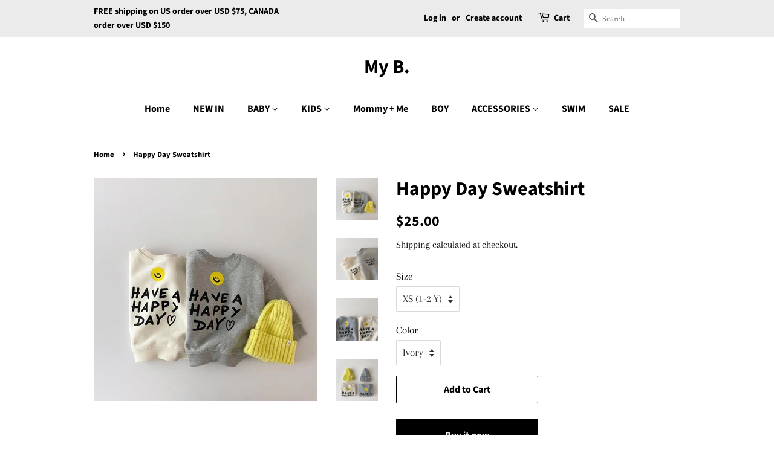

--- FILE ---
content_type: text/html; charset=utf-8
request_url: https://mybkids.com/products/happy-day-sweatshirt
body_size: 18225
content:
<!doctype html>
<html class="no-js">
<head>

  <!-- Basic page needs ================================================== -->
  <meta charset="utf-8">
  <meta http-equiv="X-UA-Compatible" content="IE=edge,chrome=1">

  

  <!-- Title and description ================================================== -->
  <title>
  Happy Day Sweatshirt &ndash; My B.
  </title>

  
  <meta name="description" content="Fleece lined long sleeve sweatshirt  Care -Machine wash cold, Delicate cycle -Hand wash recommended -Do not wring -Hang dry Made in Korea">
  

  <!-- Social meta ================================================== -->
  <!-- /snippets/social-meta-tags.liquid -->




<meta property="og:site_name" content="My B.">
<meta property="og:url" content="https://mybkids.com/products/happy-day-sweatshirt">
<meta property="og:title" content="Happy Day Sweatshirt">
<meta property="og:type" content="product">
<meta property="og:description" content="Fleece lined long sleeve sweatshirt  Care -Machine wash cold, Delicate cycle -Hand wash recommended -Do not wring -Hang dry Made in Korea">

  <meta property="og:price:amount" content="25.00">
  <meta property="og:price:currency" content="USD">

<meta property="og:image" content="http://mybkids.com/cdn/shop/products/IMG_0481_1200x1200.jpg?v=1631978039"><meta property="og:image" content="http://mybkids.com/cdn/shop/products/IMG_0480_1200x1200.jpg?v=1631978039"><meta property="og:image" content="http://mybkids.com/cdn/shop/products/IMG_0483_1200x1200.jpg?v=1631978039">
<meta property="og:image:secure_url" content="https://mybkids.com/cdn/shop/products/IMG_0481_1200x1200.jpg?v=1631978039"><meta property="og:image:secure_url" content="https://mybkids.com/cdn/shop/products/IMG_0480_1200x1200.jpg?v=1631978039"><meta property="og:image:secure_url" content="https://mybkids.com/cdn/shop/products/IMG_0483_1200x1200.jpg?v=1631978039">


<meta name="twitter:card" content="summary_large_image">
<meta name="twitter:title" content="Happy Day Sweatshirt">
<meta name="twitter:description" content="Fleece lined long sleeve sweatshirt  Care -Machine wash cold, Delicate cycle -Hand wash recommended -Do not wring -Hang dry Made in Korea">


  <!-- Helpers ================================================== -->
  <link rel="canonical" href="https://mybkids.com/products/happy-day-sweatshirt">
  <meta name="viewport" content="width=device-width,initial-scale=1">
  <meta name="theme-color" content="#000000">

  <!-- CSS ================================================== -->
  <link href="//mybkids.com/cdn/shop/t/2/assets/timber.scss.css?v=42030470299502516751759260130" rel="stylesheet" type="text/css" media="all" />
  <link href="//mybkids.com/cdn/shop/t/2/assets/theme.scss.css?v=114707714905826326301759260129" rel="stylesheet" type="text/css" media="all" />

  <script>
    window.theme = window.theme || {};

    var theme = {
      strings: {
        addToCart: "Add to Cart",
        soldOut: "Sold Out",
        unavailable: "Unavailable",
        zoomClose: "Close (Esc)",
        zoomPrev: "Previous (Left arrow key)",
        zoomNext: "Next (Right arrow key)",
        addressError: "Error looking up that address",
        addressNoResults: "No results for that address",
        addressQueryLimit: "You have exceeded the Google API usage limit. Consider upgrading to a \u003ca href=\"https:\/\/developers.google.com\/maps\/premium\/usage-limits\"\u003ePremium Plan\u003c\/a\u003e.",
        authError: "There was a problem authenticating your Google Maps API Key."
      },
      settings: {
        // Adding some settings to allow the editor to update correctly when they are changed
        enableWideLayout: false,
        typeAccentTransform: false,
        typeAccentSpacing: false,
        baseFontSize: '17px',
        headerBaseFontSize: '32px',
        accentFontSize: '16px'
      },
      variables: {
        mediaQueryMedium: 'screen and (max-width: 768px)',
        bpSmall: false
      },
      moneyFormat: "\u003cspan class=\"money conversion-bear-money\"\u003e${{amount}}\u003c\/span\u003e"
    }

    document.documentElement.className = document.documentElement.className.replace('no-js', 'supports-js');
  </script>

  <!-- Header hook for plugins ================================================== -->
  <script>window.performance && window.performance.mark && window.performance.mark('shopify.content_for_header.start');</script><meta id="shopify-digital-wallet" name="shopify-digital-wallet" content="/46732574879/digital_wallets/dialog">
<meta name="shopify-checkout-api-token" content="e6b8da2e2b713026cffa40054ec36c51">
<meta id="in-context-paypal-metadata" data-shop-id="46732574879" data-venmo-supported="true" data-environment="production" data-locale="en_US" data-paypal-v4="true" data-currency="USD">
<link rel="alternate" type="application/json+oembed" href="https://mybkids.com/products/happy-day-sweatshirt.oembed">
<script async="async" src="/checkouts/internal/preloads.js?locale=en-US"></script>
<link rel="preconnect" href="https://shop.app" crossorigin="anonymous">
<script async="async" src="https://shop.app/checkouts/internal/preloads.js?locale=en-US&shop_id=46732574879" crossorigin="anonymous"></script>
<script id="apple-pay-shop-capabilities" type="application/json">{"shopId":46732574879,"countryCode":"US","currencyCode":"USD","merchantCapabilities":["supports3DS"],"merchantId":"gid:\/\/shopify\/Shop\/46732574879","merchantName":"My B.","requiredBillingContactFields":["postalAddress","email","phone"],"requiredShippingContactFields":["postalAddress","email","phone"],"shippingType":"shipping","supportedNetworks":["visa","masterCard","amex","discover","elo","jcb"],"total":{"type":"pending","label":"My B.","amount":"1.00"},"shopifyPaymentsEnabled":true,"supportsSubscriptions":true}</script>
<script id="shopify-features" type="application/json">{"accessToken":"e6b8da2e2b713026cffa40054ec36c51","betas":["rich-media-storefront-analytics"],"domain":"mybkids.com","predictiveSearch":true,"shopId":46732574879,"locale":"en"}</script>
<script>var Shopify = Shopify || {};
Shopify.shop = "mybkids.myshopify.com";
Shopify.locale = "en";
Shopify.currency = {"active":"USD","rate":"1.0"};
Shopify.country = "US";
Shopify.theme = {"name":"Minimal","id":110264942751,"schema_name":"Minimal","schema_version":"12.0.5","theme_store_id":380,"role":"main"};
Shopify.theme.handle = "null";
Shopify.theme.style = {"id":null,"handle":null};
Shopify.cdnHost = "mybkids.com/cdn";
Shopify.routes = Shopify.routes || {};
Shopify.routes.root = "/";</script>
<script type="module">!function(o){(o.Shopify=o.Shopify||{}).modules=!0}(window);</script>
<script>!function(o){function n(){var o=[];function n(){o.push(Array.prototype.slice.apply(arguments))}return n.q=o,n}var t=o.Shopify=o.Shopify||{};t.loadFeatures=n(),t.autoloadFeatures=n()}(window);</script>
<script>
  window.ShopifyPay = window.ShopifyPay || {};
  window.ShopifyPay.apiHost = "shop.app\/pay";
  window.ShopifyPay.redirectState = null;
</script>
<script id="shop-js-analytics" type="application/json">{"pageType":"product"}</script>
<script defer="defer" async type="module" src="//mybkids.com/cdn/shopifycloud/shop-js/modules/v2/client.init-shop-cart-sync_BT-GjEfc.en.esm.js"></script>
<script defer="defer" async type="module" src="//mybkids.com/cdn/shopifycloud/shop-js/modules/v2/chunk.common_D58fp_Oc.esm.js"></script>
<script defer="defer" async type="module" src="//mybkids.com/cdn/shopifycloud/shop-js/modules/v2/chunk.modal_xMitdFEc.esm.js"></script>
<script type="module">
  await import("//mybkids.com/cdn/shopifycloud/shop-js/modules/v2/client.init-shop-cart-sync_BT-GjEfc.en.esm.js");
await import("//mybkids.com/cdn/shopifycloud/shop-js/modules/v2/chunk.common_D58fp_Oc.esm.js");
await import("//mybkids.com/cdn/shopifycloud/shop-js/modules/v2/chunk.modal_xMitdFEc.esm.js");

  window.Shopify.SignInWithShop?.initShopCartSync?.({"fedCMEnabled":true,"windoidEnabled":true});

</script>
<script>
  window.Shopify = window.Shopify || {};
  if (!window.Shopify.featureAssets) window.Shopify.featureAssets = {};
  window.Shopify.featureAssets['shop-js'] = {"shop-cart-sync":["modules/v2/client.shop-cart-sync_DZOKe7Ll.en.esm.js","modules/v2/chunk.common_D58fp_Oc.esm.js","modules/v2/chunk.modal_xMitdFEc.esm.js"],"init-fed-cm":["modules/v2/client.init-fed-cm_B6oLuCjv.en.esm.js","modules/v2/chunk.common_D58fp_Oc.esm.js","modules/v2/chunk.modal_xMitdFEc.esm.js"],"shop-cash-offers":["modules/v2/client.shop-cash-offers_D2sdYoxE.en.esm.js","modules/v2/chunk.common_D58fp_Oc.esm.js","modules/v2/chunk.modal_xMitdFEc.esm.js"],"shop-login-button":["modules/v2/client.shop-login-button_QeVjl5Y3.en.esm.js","modules/v2/chunk.common_D58fp_Oc.esm.js","modules/v2/chunk.modal_xMitdFEc.esm.js"],"pay-button":["modules/v2/client.pay-button_DXTOsIq6.en.esm.js","modules/v2/chunk.common_D58fp_Oc.esm.js","modules/v2/chunk.modal_xMitdFEc.esm.js"],"shop-button":["modules/v2/client.shop-button_DQZHx9pm.en.esm.js","modules/v2/chunk.common_D58fp_Oc.esm.js","modules/v2/chunk.modal_xMitdFEc.esm.js"],"avatar":["modules/v2/client.avatar_BTnouDA3.en.esm.js"],"init-windoid":["modules/v2/client.init-windoid_CR1B-cfM.en.esm.js","modules/v2/chunk.common_D58fp_Oc.esm.js","modules/v2/chunk.modal_xMitdFEc.esm.js"],"init-shop-for-new-customer-accounts":["modules/v2/client.init-shop-for-new-customer-accounts_C_vY_xzh.en.esm.js","modules/v2/client.shop-login-button_QeVjl5Y3.en.esm.js","modules/v2/chunk.common_D58fp_Oc.esm.js","modules/v2/chunk.modal_xMitdFEc.esm.js"],"init-shop-email-lookup-coordinator":["modules/v2/client.init-shop-email-lookup-coordinator_BI7n9ZSv.en.esm.js","modules/v2/chunk.common_D58fp_Oc.esm.js","modules/v2/chunk.modal_xMitdFEc.esm.js"],"init-shop-cart-sync":["modules/v2/client.init-shop-cart-sync_BT-GjEfc.en.esm.js","modules/v2/chunk.common_D58fp_Oc.esm.js","modules/v2/chunk.modal_xMitdFEc.esm.js"],"shop-toast-manager":["modules/v2/client.shop-toast-manager_DiYdP3xc.en.esm.js","modules/v2/chunk.common_D58fp_Oc.esm.js","modules/v2/chunk.modal_xMitdFEc.esm.js"],"init-customer-accounts":["modules/v2/client.init-customer-accounts_D9ZNqS-Q.en.esm.js","modules/v2/client.shop-login-button_QeVjl5Y3.en.esm.js","modules/v2/chunk.common_D58fp_Oc.esm.js","modules/v2/chunk.modal_xMitdFEc.esm.js"],"init-customer-accounts-sign-up":["modules/v2/client.init-customer-accounts-sign-up_iGw4briv.en.esm.js","modules/v2/client.shop-login-button_QeVjl5Y3.en.esm.js","modules/v2/chunk.common_D58fp_Oc.esm.js","modules/v2/chunk.modal_xMitdFEc.esm.js"],"shop-follow-button":["modules/v2/client.shop-follow-button_CqMgW2wH.en.esm.js","modules/v2/chunk.common_D58fp_Oc.esm.js","modules/v2/chunk.modal_xMitdFEc.esm.js"],"checkout-modal":["modules/v2/client.checkout-modal_xHeaAweL.en.esm.js","modules/v2/chunk.common_D58fp_Oc.esm.js","modules/v2/chunk.modal_xMitdFEc.esm.js"],"shop-login":["modules/v2/client.shop-login_D91U-Q7h.en.esm.js","modules/v2/chunk.common_D58fp_Oc.esm.js","modules/v2/chunk.modal_xMitdFEc.esm.js"],"lead-capture":["modules/v2/client.lead-capture_BJmE1dJe.en.esm.js","modules/v2/chunk.common_D58fp_Oc.esm.js","modules/v2/chunk.modal_xMitdFEc.esm.js"],"payment-terms":["modules/v2/client.payment-terms_Ci9AEqFq.en.esm.js","modules/v2/chunk.common_D58fp_Oc.esm.js","modules/v2/chunk.modal_xMitdFEc.esm.js"]};
</script>
<script>(function() {
  var isLoaded = false;
  function asyncLoad() {
    if (isLoaded) return;
    isLoaded = true;
    var urls = ["https:\/\/currency.conversionbear.com\/script?app=currency\u0026shop=mybkids.myshopify.com","https:\/\/cdn.hextom.com\/js\/quickannouncementbar.js?shop=mybkids.myshopify.com"];
    for (var i = 0; i < urls.length; i++) {
      var s = document.createElement('script');
      s.type = 'text/javascript';
      s.async = true;
      s.src = urls[i];
      var x = document.getElementsByTagName('script')[0];
      x.parentNode.insertBefore(s, x);
    }
  };
  if(window.attachEvent) {
    window.attachEvent('onload', asyncLoad);
  } else {
    window.addEventListener('load', asyncLoad, false);
  }
})();</script>
<script id="__st">var __st={"a":46732574879,"offset":-18000,"reqid":"1ee50ce6-d69a-4256-8203-bc0d94caf6f5-1769458181","pageurl":"mybkids.com\/products\/happy-day-sweatshirt","u":"d0c1e64e4a36","p":"product","rtyp":"product","rid":6948352786607};</script>
<script>window.ShopifyPaypalV4VisibilityTracking = true;</script>
<script id="captcha-bootstrap">!function(){'use strict';const t='contact',e='account',n='new_comment',o=[[t,t],['blogs',n],['comments',n],[t,'customer']],c=[[e,'customer_login'],[e,'guest_login'],[e,'recover_customer_password'],[e,'create_customer']],r=t=>t.map((([t,e])=>`form[action*='/${t}']:not([data-nocaptcha='true']) input[name='form_type'][value='${e}']`)).join(','),a=t=>()=>t?[...document.querySelectorAll(t)].map((t=>t.form)):[];function s(){const t=[...o],e=r(t);return a(e)}const i='password',u='form_key',d=['recaptcha-v3-token','g-recaptcha-response','h-captcha-response',i],f=()=>{try{return window.sessionStorage}catch{return}},m='__shopify_v',_=t=>t.elements[u];function p(t,e,n=!1){try{const o=window.sessionStorage,c=JSON.parse(o.getItem(e)),{data:r}=function(t){const{data:e,action:n}=t;return t[m]||n?{data:e,action:n}:{data:t,action:n}}(c);for(const[e,n]of Object.entries(r))t.elements[e]&&(t.elements[e].value=n);n&&o.removeItem(e)}catch(o){console.error('form repopulation failed',{error:o})}}const l='form_type',E='cptcha';function T(t){t.dataset[E]=!0}const w=window,h=w.document,L='Shopify',v='ce_forms',y='captcha';let A=!1;((t,e)=>{const n=(g='f06e6c50-85a8-45c8-87d0-21a2b65856fe',I='https://cdn.shopify.com/shopifycloud/storefront-forms-hcaptcha/ce_storefront_forms_captcha_hcaptcha.v1.5.2.iife.js',D={infoText:'Protected by hCaptcha',privacyText:'Privacy',termsText:'Terms'},(t,e,n)=>{const o=w[L][v],c=o.bindForm;if(c)return c(t,g,e,D).then(n);var r;o.q.push([[t,g,e,D],n]),r=I,A||(h.body.append(Object.assign(h.createElement('script'),{id:'captcha-provider',async:!0,src:r})),A=!0)});var g,I,D;w[L]=w[L]||{},w[L][v]=w[L][v]||{},w[L][v].q=[],w[L][y]=w[L][y]||{},w[L][y].protect=function(t,e){n(t,void 0,e),T(t)},Object.freeze(w[L][y]),function(t,e,n,w,h,L){const[v,y,A,g]=function(t,e,n){const i=e?o:[],u=t?c:[],d=[...i,...u],f=r(d),m=r(i),_=r(d.filter((([t,e])=>n.includes(e))));return[a(f),a(m),a(_),s()]}(w,h,L),I=t=>{const e=t.target;return e instanceof HTMLFormElement?e:e&&e.form},D=t=>v().includes(t);t.addEventListener('submit',(t=>{const e=I(t);if(!e)return;const n=D(e)&&!e.dataset.hcaptchaBound&&!e.dataset.recaptchaBound,o=_(e),c=g().includes(e)&&(!o||!o.value);(n||c)&&t.preventDefault(),c&&!n&&(function(t){try{if(!f())return;!function(t){const e=f();if(!e)return;const n=_(t);if(!n)return;const o=n.value;o&&e.removeItem(o)}(t);const e=Array.from(Array(32),(()=>Math.random().toString(36)[2])).join('');!function(t,e){_(t)||t.append(Object.assign(document.createElement('input'),{type:'hidden',name:u})),t.elements[u].value=e}(t,e),function(t,e){const n=f();if(!n)return;const o=[...t.querySelectorAll(`input[type='${i}']`)].map((({name:t})=>t)),c=[...d,...o],r={};for(const[a,s]of new FormData(t).entries())c.includes(a)||(r[a]=s);n.setItem(e,JSON.stringify({[m]:1,action:t.action,data:r}))}(t,e)}catch(e){console.error('failed to persist form',e)}}(e),e.submit())}));const S=(t,e)=>{t&&!t.dataset[E]&&(n(t,e.some((e=>e===t))),T(t))};for(const o of['focusin','change'])t.addEventListener(o,(t=>{const e=I(t);D(e)&&S(e,y())}));const B=e.get('form_key'),M=e.get(l),P=B&&M;t.addEventListener('DOMContentLoaded',(()=>{const t=y();if(P)for(const e of t)e.elements[l].value===M&&p(e,B);[...new Set([...A(),...v().filter((t=>'true'===t.dataset.shopifyCaptcha))])].forEach((e=>S(e,t)))}))}(h,new URLSearchParams(w.location.search),n,t,e,['guest_login'])})(!0,!0)}();</script>
<script integrity="sha256-4kQ18oKyAcykRKYeNunJcIwy7WH5gtpwJnB7kiuLZ1E=" data-source-attribution="shopify.loadfeatures" defer="defer" src="//mybkids.com/cdn/shopifycloud/storefront/assets/storefront/load_feature-a0a9edcb.js" crossorigin="anonymous"></script>
<script crossorigin="anonymous" defer="defer" src="//mybkids.com/cdn/shopifycloud/storefront/assets/shopify_pay/storefront-65b4c6d7.js?v=20250812"></script>
<script data-source-attribution="shopify.dynamic_checkout.dynamic.init">var Shopify=Shopify||{};Shopify.PaymentButton=Shopify.PaymentButton||{isStorefrontPortableWallets:!0,init:function(){window.Shopify.PaymentButton.init=function(){};var t=document.createElement("script");t.src="https://mybkids.com/cdn/shopifycloud/portable-wallets/latest/portable-wallets.en.js",t.type="module",document.head.appendChild(t)}};
</script>
<script data-source-attribution="shopify.dynamic_checkout.buyer_consent">
  function portableWalletsHideBuyerConsent(e){var t=document.getElementById("shopify-buyer-consent"),n=document.getElementById("shopify-subscription-policy-button");t&&n&&(t.classList.add("hidden"),t.setAttribute("aria-hidden","true"),n.removeEventListener("click",e))}function portableWalletsShowBuyerConsent(e){var t=document.getElementById("shopify-buyer-consent"),n=document.getElementById("shopify-subscription-policy-button");t&&n&&(t.classList.remove("hidden"),t.removeAttribute("aria-hidden"),n.addEventListener("click",e))}window.Shopify?.PaymentButton&&(window.Shopify.PaymentButton.hideBuyerConsent=portableWalletsHideBuyerConsent,window.Shopify.PaymentButton.showBuyerConsent=portableWalletsShowBuyerConsent);
</script>
<script>
  function portableWalletsCleanup(e){e&&e.src&&console.error("Failed to load portable wallets script "+e.src);var t=document.querySelectorAll("shopify-accelerated-checkout .shopify-payment-button__skeleton, shopify-accelerated-checkout-cart .wallet-cart-button__skeleton"),e=document.getElementById("shopify-buyer-consent");for(let e=0;e<t.length;e++)t[e].remove();e&&e.remove()}function portableWalletsNotLoadedAsModule(e){e instanceof ErrorEvent&&"string"==typeof e.message&&e.message.includes("import.meta")&&"string"==typeof e.filename&&e.filename.includes("portable-wallets")&&(window.removeEventListener("error",portableWalletsNotLoadedAsModule),window.Shopify.PaymentButton.failedToLoad=e,"loading"===document.readyState?document.addEventListener("DOMContentLoaded",window.Shopify.PaymentButton.init):window.Shopify.PaymentButton.init())}window.addEventListener("error",portableWalletsNotLoadedAsModule);
</script>

<script type="module" src="https://mybkids.com/cdn/shopifycloud/portable-wallets/latest/portable-wallets.en.js" onError="portableWalletsCleanup(this)" crossorigin="anonymous"></script>
<script nomodule>
  document.addEventListener("DOMContentLoaded", portableWalletsCleanup);
</script>

<link id="shopify-accelerated-checkout-styles" rel="stylesheet" media="screen" href="https://mybkids.com/cdn/shopifycloud/portable-wallets/latest/accelerated-checkout-backwards-compat.css" crossorigin="anonymous">
<style id="shopify-accelerated-checkout-cart">
        #shopify-buyer-consent {
  margin-top: 1em;
  display: inline-block;
  width: 100%;
}

#shopify-buyer-consent.hidden {
  display: none;
}

#shopify-subscription-policy-button {
  background: none;
  border: none;
  padding: 0;
  text-decoration: underline;
  font-size: inherit;
  cursor: pointer;
}

#shopify-subscription-policy-button::before {
  box-shadow: none;
}

      </style>

<script>window.performance && window.performance.mark && window.performance.mark('shopify.content_for_header.end');</script>

  <script src="//mybkids.com/cdn/shop/t/2/assets/jquery-2.2.3.min.js?v=58211863146907186831599094848" type="text/javascript"></script>

  <script src="//mybkids.com/cdn/shop/t/2/assets/lazysizes.min.js?v=155223123402716617051599094849" async="async"></script>

  
  

<link href="https://monorail-edge.shopifysvc.com" rel="dns-prefetch">
<script>(function(){if ("sendBeacon" in navigator && "performance" in window) {try {var session_token_from_headers = performance.getEntriesByType('navigation')[0].serverTiming.find(x => x.name == '_s').description;} catch {var session_token_from_headers = undefined;}var session_cookie_matches = document.cookie.match(/_shopify_s=([^;]*)/);var session_token_from_cookie = session_cookie_matches && session_cookie_matches.length === 2 ? session_cookie_matches[1] : "";var session_token = session_token_from_headers || session_token_from_cookie || "";function handle_abandonment_event(e) {var entries = performance.getEntries().filter(function(entry) {return /monorail-edge.shopifysvc.com/.test(entry.name);});if (!window.abandonment_tracked && entries.length === 0) {window.abandonment_tracked = true;var currentMs = Date.now();var navigation_start = performance.timing.navigationStart;var payload = {shop_id: 46732574879,url: window.location.href,navigation_start,duration: currentMs - navigation_start,session_token,page_type: "product"};window.navigator.sendBeacon("https://monorail-edge.shopifysvc.com/v1/produce", JSON.stringify({schema_id: "online_store_buyer_site_abandonment/1.1",payload: payload,metadata: {event_created_at_ms: currentMs,event_sent_at_ms: currentMs}}));}}window.addEventListener('pagehide', handle_abandonment_event);}}());</script>
<script id="web-pixels-manager-setup">(function e(e,d,r,n,o){if(void 0===o&&(o={}),!Boolean(null===(a=null===(i=window.Shopify)||void 0===i?void 0:i.analytics)||void 0===a?void 0:a.replayQueue)){var i,a;window.Shopify=window.Shopify||{};var t=window.Shopify;t.analytics=t.analytics||{};var s=t.analytics;s.replayQueue=[],s.publish=function(e,d,r){return s.replayQueue.push([e,d,r]),!0};try{self.performance.mark("wpm:start")}catch(e){}var l=function(){var e={modern:/Edge?\/(1{2}[4-9]|1[2-9]\d|[2-9]\d{2}|\d{4,})\.\d+(\.\d+|)|Firefox\/(1{2}[4-9]|1[2-9]\d|[2-9]\d{2}|\d{4,})\.\d+(\.\d+|)|Chrom(ium|e)\/(9{2}|\d{3,})\.\d+(\.\d+|)|(Maci|X1{2}).+ Version\/(15\.\d+|(1[6-9]|[2-9]\d|\d{3,})\.\d+)([,.]\d+|)( \(\w+\)|)( Mobile\/\w+|) Safari\/|Chrome.+OPR\/(9{2}|\d{3,})\.\d+\.\d+|(CPU[ +]OS|iPhone[ +]OS|CPU[ +]iPhone|CPU IPhone OS|CPU iPad OS)[ +]+(15[._]\d+|(1[6-9]|[2-9]\d|\d{3,})[._]\d+)([._]\d+|)|Android:?[ /-](13[3-9]|1[4-9]\d|[2-9]\d{2}|\d{4,})(\.\d+|)(\.\d+|)|Android.+Firefox\/(13[5-9]|1[4-9]\d|[2-9]\d{2}|\d{4,})\.\d+(\.\d+|)|Android.+Chrom(ium|e)\/(13[3-9]|1[4-9]\d|[2-9]\d{2}|\d{4,})\.\d+(\.\d+|)|SamsungBrowser\/([2-9]\d|\d{3,})\.\d+/,legacy:/Edge?\/(1[6-9]|[2-9]\d|\d{3,})\.\d+(\.\d+|)|Firefox\/(5[4-9]|[6-9]\d|\d{3,})\.\d+(\.\d+|)|Chrom(ium|e)\/(5[1-9]|[6-9]\d|\d{3,})\.\d+(\.\d+|)([\d.]+$|.*Safari\/(?![\d.]+ Edge\/[\d.]+$))|(Maci|X1{2}).+ Version\/(10\.\d+|(1[1-9]|[2-9]\d|\d{3,})\.\d+)([,.]\d+|)( \(\w+\)|)( Mobile\/\w+|) Safari\/|Chrome.+OPR\/(3[89]|[4-9]\d|\d{3,})\.\d+\.\d+|(CPU[ +]OS|iPhone[ +]OS|CPU[ +]iPhone|CPU IPhone OS|CPU iPad OS)[ +]+(10[._]\d+|(1[1-9]|[2-9]\d|\d{3,})[._]\d+)([._]\d+|)|Android:?[ /-](13[3-9]|1[4-9]\d|[2-9]\d{2}|\d{4,})(\.\d+|)(\.\d+|)|Mobile Safari.+OPR\/([89]\d|\d{3,})\.\d+\.\d+|Android.+Firefox\/(13[5-9]|1[4-9]\d|[2-9]\d{2}|\d{4,})\.\d+(\.\d+|)|Android.+Chrom(ium|e)\/(13[3-9]|1[4-9]\d|[2-9]\d{2}|\d{4,})\.\d+(\.\d+|)|Android.+(UC? ?Browser|UCWEB|U3)[ /]?(15\.([5-9]|\d{2,})|(1[6-9]|[2-9]\d|\d{3,})\.\d+)\.\d+|SamsungBrowser\/(5\.\d+|([6-9]|\d{2,})\.\d+)|Android.+MQ{2}Browser\/(14(\.(9|\d{2,})|)|(1[5-9]|[2-9]\d|\d{3,})(\.\d+|))(\.\d+|)|K[Aa][Ii]OS\/(3\.\d+|([4-9]|\d{2,})\.\d+)(\.\d+|)/},d=e.modern,r=e.legacy,n=navigator.userAgent;return n.match(d)?"modern":n.match(r)?"legacy":"unknown"}(),u="modern"===l?"modern":"legacy",c=(null!=n?n:{modern:"",legacy:""})[u],f=function(e){return[e.baseUrl,"/wpm","/b",e.hashVersion,"modern"===e.buildTarget?"m":"l",".js"].join("")}({baseUrl:d,hashVersion:r,buildTarget:u}),m=function(e){var d=e.version,r=e.bundleTarget,n=e.surface,o=e.pageUrl,i=e.monorailEndpoint;return{emit:function(e){var a=e.status,t=e.errorMsg,s=(new Date).getTime(),l=JSON.stringify({metadata:{event_sent_at_ms:s},events:[{schema_id:"web_pixels_manager_load/3.1",payload:{version:d,bundle_target:r,page_url:o,status:a,surface:n,error_msg:t},metadata:{event_created_at_ms:s}}]});if(!i)return console&&console.warn&&console.warn("[Web Pixels Manager] No Monorail endpoint provided, skipping logging."),!1;try{return self.navigator.sendBeacon.bind(self.navigator)(i,l)}catch(e){}var u=new XMLHttpRequest;try{return u.open("POST",i,!0),u.setRequestHeader("Content-Type","text/plain"),u.send(l),!0}catch(e){return console&&console.warn&&console.warn("[Web Pixels Manager] Got an unhandled error while logging to Monorail."),!1}}}}({version:r,bundleTarget:l,surface:e.surface,pageUrl:self.location.href,monorailEndpoint:e.monorailEndpoint});try{o.browserTarget=l,function(e){var d=e.src,r=e.async,n=void 0===r||r,o=e.onload,i=e.onerror,a=e.sri,t=e.scriptDataAttributes,s=void 0===t?{}:t,l=document.createElement("script"),u=document.querySelector("head"),c=document.querySelector("body");if(l.async=n,l.src=d,a&&(l.integrity=a,l.crossOrigin="anonymous"),s)for(var f in s)if(Object.prototype.hasOwnProperty.call(s,f))try{l.dataset[f]=s[f]}catch(e){}if(o&&l.addEventListener("load",o),i&&l.addEventListener("error",i),u)u.appendChild(l);else{if(!c)throw new Error("Did not find a head or body element to append the script");c.appendChild(l)}}({src:f,async:!0,onload:function(){if(!function(){var e,d;return Boolean(null===(d=null===(e=window.Shopify)||void 0===e?void 0:e.analytics)||void 0===d?void 0:d.initialized)}()){var d=window.webPixelsManager.init(e)||void 0;if(d){var r=window.Shopify.analytics;r.replayQueue.forEach((function(e){var r=e[0],n=e[1],o=e[2];d.publishCustomEvent(r,n,o)})),r.replayQueue=[],r.publish=d.publishCustomEvent,r.visitor=d.visitor,r.initialized=!0}}},onerror:function(){return m.emit({status:"failed",errorMsg:"".concat(f," has failed to load")})},sri:function(e){var d=/^sha384-[A-Za-z0-9+/=]+$/;return"string"==typeof e&&d.test(e)}(c)?c:"",scriptDataAttributes:o}),m.emit({status:"loading"})}catch(e){m.emit({status:"failed",errorMsg:(null==e?void 0:e.message)||"Unknown error"})}}})({shopId: 46732574879,storefrontBaseUrl: "https://mybkids.com",extensionsBaseUrl: "https://extensions.shopifycdn.com/cdn/shopifycloud/web-pixels-manager",monorailEndpoint: "https://monorail-edge.shopifysvc.com/unstable/produce_batch",surface: "storefront-renderer",enabledBetaFlags: ["2dca8a86"],webPixelsConfigList: [{"id":"63635631","configuration":"{\"tagID\":\"2612757267462\"}","eventPayloadVersion":"v1","runtimeContext":"STRICT","scriptVersion":"18031546ee651571ed29edbe71a3550b","type":"APP","apiClientId":3009811,"privacyPurposes":["ANALYTICS","MARKETING","SALE_OF_DATA"],"dataSharingAdjustments":{"protectedCustomerApprovalScopes":["read_customer_address","read_customer_email","read_customer_name","read_customer_personal_data","read_customer_phone"]}},{"id":"75956399","eventPayloadVersion":"v1","runtimeContext":"LAX","scriptVersion":"1","type":"CUSTOM","privacyPurposes":["ANALYTICS"],"name":"Google Analytics tag (migrated)"},{"id":"shopify-app-pixel","configuration":"{}","eventPayloadVersion":"v1","runtimeContext":"STRICT","scriptVersion":"0450","apiClientId":"shopify-pixel","type":"APP","privacyPurposes":["ANALYTICS","MARKETING"]},{"id":"shopify-custom-pixel","eventPayloadVersion":"v1","runtimeContext":"LAX","scriptVersion":"0450","apiClientId":"shopify-pixel","type":"CUSTOM","privacyPurposes":["ANALYTICS","MARKETING"]}],isMerchantRequest: false,initData: {"shop":{"name":"My B.","paymentSettings":{"currencyCode":"USD"},"myshopifyDomain":"mybkids.myshopify.com","countryCode":"US","storefrontUrl":"https:\/\/mybkids.com"},"customer":null,"cart":null,"checkout":null,"productVariants":[{"price":{"amount":25.0,"currencyCode":"USD"},"product":{"title":"Happy Day Sweatshirt","vendor":"DAILY BEBE","id":"6948352786607","untranslatedTitle":"Happy Day Sweatshirt","url":"\/products\/happy-day-sweatshirt","type":"Top"},"id":"40672002539695","image":{"src":"\/\/mybkids.com\/cdn\/shop\/products\/IMG_0481.jpg?v=1631978039"},"sku":"DAI0004_01_01","title":"XS (1-2 Y) \/ Ivory","untranslatedTitle":"XS (1-2 Y) \/ Ivory"},{"price":{"amount":25.0,"currencyCode":"USD"},"product":{"title":"Happy Day Sweatshirt","vendor":"DAILY BEBE","id":"6948352786607","untranslatedTitle":"Happy Day Sweatshirt","url":"\/products\/happy-day-sweatshirt","type":"Top"},"id":"40672002572463","image":{"src":"\/\/mybkids.com\/cdn\/shop\/products\/IMG_0481.jpg?v=1631978039"},"sku":"DAI0004_01_02","title":"S (2-3 Y) \/ Ivory","untranslatedTitle":"S (2-3 Y) \/ Ivory"},{"price":{"amount":25.0,"currencyCode":"USD"},"product":{"title":"Happy Day Sweatshirt","vendor":"DAILY BEBE","id":"6948352786607","untranslatedTitle":"Happy Day Sweatshirt","url":"\/products\/happy-day-sweatshirt","type":"Top"},"id":"40672002605231","image":{"src":"\/\/mybkids.com\/cdn\/shop\/products\/IMG_0481.jpg?v=1631978039"},"sku":"DAI0004_01_03","title":"M (3-4 Y) \/ Ivory","untranslatedTitle":"M (3-4 Y) \/ Ivory"}],"purchasingCompany":null},},"https://mybkids.com/cdn","fcfee988w5aeb613cpc8e4bc33m6693e112",{"modern":"","legacy":""},{"shopId":"46732574879","storefrontBaseUrl":"https:\/\/mybkids.com","extensionBaseUrl":"https:\/\/extensions.shopifycdn.com\/cdn\/shopifycloud\/web-pixels-manager","surface":"storefront-renderer","enabledBetaFlags":"[\"2dca8a86\"]","isMerchantRequest":"false","hashVersion":"fcfee988w5aeb613cpc8e4bc33m6693e112","publish":"custom","events":"[[\"page_viewed\",{}],[\"product_viewed\",{\"productVariant\":{\"price\":{\"amount\":25.0,\"currencyCode\":\"USD\"},\"product\":{\"title\":\"Happy Day Sweatshirt\",\"vendor\":\"DAILY BEBE\",\"id\":\"6948352786607\",\"untranslatedTitle\":\"Happy Day Sweatshirt\",\"url\":\"\/products\/happy-day-sweatshirt\",\"type\":\"Top\"},\"id\":\"40672002539695\",\"image\":{\"src\":\"\/\/mybkids.com\/cdn\/shop\/products\/IMG_0481.jpg?v=1631978039\"},\"sku\":\"DAI0004_01_01\",\"title\":\"XS (1-2 Y) \/ Ivory\",\"untranslatedTitle\":\"XS (1-2 Y) \/ Ivory\"}}]]"});</script><script>
  window.ShopifyAnalytics = window.ShopifyAnalytics || {};
  window.ShopifyAnalytics.meta = window.ShopifyAnalytics.meta || {};
  window.ShopifyAnalytics.meta.currency = 'USD';
  var meta = {"product":{"id":6948352786607,"gid":"gid:\/\/shopify\/Product\/6948352786607","vendor":"DAILY BEBE","type":"Top","handle":"happy-day-sweatshirt","variants":[{"id":40672002539695,"price":2500,"name":"Happy Day Sweatshirt - XS (1-2 Y) \/ Ivory","public_title":"XS (1-2 Y) \/ Ivory","sku":"DAI0004_01_01"},{"id":40672002572463,"price":2500,"name":"Happy Day Sweatshirt - S (2-3 Y) \/ Ivory","public_title":"S (2-3 Y) \/ Ivory","sku":"DAI0004_01_02"},{"id":40672002605231,"price":2500,"name":"Happy Day Sweatshirt - M (3-4 Y) \/ Ivory","public_title":"M (3-4 Y) \/ Ivory","sku":"DAI0004_01_03"}],"remote":false},"page":{"pageType":"product","resourceType":"product","resourceId":6948352786607,"requestId":"1ee50ce6-d69a-4256-8203-bc0d94caf6f5-1769458181"}};
  for (var attr in meta) {
    window.ShopifyAnalytics.meta[attr] = meta[attr];
  }
</script>
<script class="analytics">
  (function () {
    var customDocumentWrite = function(content) {
      var jquery = null;

      if (window.jQuery) {
        jquery = window.jQuery;
      } else if (window.Checkout && window.Checkout.$) {
        jquery = window.Checkout.$;
      }

      if (jquery) {
        jquery('body').append(content);
      }
    };

    var hasLoggedConversion = function(token) {
      if (token) {
        return document.cookie.indexOf('loggedConversion=' + token) !== -1;
      }
      return false;
    }

    var setCookieIfConversion = function(token) {
      if (token) {
        var twoMonthsFromNow = new Date(Date.now());
        twoMonthsFromNow.setMonth(twoMonthsFromNow.getMonth() + 2);

        document.cookie = 'loggedConversion=' + token + '; expires=' + twoMonthsFromNow;
      }
    }

    var trekkie = window.ShopifyAnalytics.lib = window.trekkie = window.trekkie || [];
    if (trekkie.integrations) {
      return;
    }
    trekkie.methods = [
      'identify',
      'page',
      'ready',
      'track',
      'trackForm',
      'trackLink'
    ];
    trekkie.factory = function(method) {
      return function() {
        var args = Array.prototype.slice.call(arguments);
        args.unshift(method);
        trekkie.push(args);
        return trekkie;
      };
    };
    for (var i = 0; i < trekkie.methods.length; i++) {
      var key = trekkie.methods[i];
      trekkie[key] = trekkie.factory(key);
    }
    trekkie.load = function(config) {
      trekkie.config = config || {};
      trekkie.config.initialDocumentCookie = document.cookie;
      var first = document.getElementsByTagName('script')[0];
      var script = document.createElement('script');
      script.type = 'text/javascript';
      script.onerror = function(e) {
        var scriptFallback = document.createElement('script');
        scriptFallback.type = 'text/javascript';
        scriptFallback.onerror = function(error) {
                var Monorail = {
      produce: function produce(monorailDomain, schemaId, payload) {
        var currentMs = new Date().getTime();
        var event = {
          schema_id: schemaId,
          payload: payload,
          metadata: {
            event_created_at_ms: currentMs,
            event_sent_at_ms: currentMs
          }
        };
        return Monorail.sendRequest("https://" + monorailDomain + "/v1/produce", JSON.stringify(event));
      },
      sendRequest: function sendRequest(endpointUrl, payload) {
        // Try the sendBeacon API
        if (window && window.navigator && typeof window.navigator.sendBeacon === 'function' && typeof window.Blob === 'function' && !Monorail.isIos12()) {
          var blobData = new window.Blob([payload], {
            type: 'text/plain'
          });

          if (window.navigator.sendBeacon(endpointUrl, blobData)) {
            return true;
          } // sendBeacon was not successful

        } // XHR beacon

        var xhr = new XMLHttpRequest();

        try {
          xhr.open('POST', endpointUrl);
          xhr.setRequestHeader('Content-Type', 'text/plain');
          xhr.send(payload);
        } catch (e) {
          console.log(e);
        }

        return false;
      },
      isIos12: function isIos12() {
        return window.navigator.userAgent.lastIndexOf('iPhone; CPU iPhone OS 12_') !== -1 || window.navigator.userAgent.lastIndexOf('iPad; CPU OS 12_') !== -1;
      }
    };
    Monorail.produce('monorail-edge.shopifysvc.com',
      'trekkie_storefront_load_errors/1.1',
      {shop_id: 46732574879,
      theme_id: 110264942751,
      app_name: "storefront",
      context_url: window.location.href,
      source_url: "//mybkids.com/cdn/s/trekkie.storefront.a804e9514e4efded663580eddd6991fcc12b5451.min.js"});

        };
        scriptFallback.async = true;
        scriptFallback.src = '//mybkids.com/cdn/s/trekkie.storefront.a804e9514e4efded663580eddd6991fcc12b5451.min.js';
        first.parentNode.insertBefore(scriptFallback, first);
      };
      script.async = true;
      script.src = '//mybkids.com/cdn/s/trekkie.storefront.a804e9514e4efded663580eddd6991fcc12b5451.min.js';
      first.parentNode.insertBefore(script, first);
    };
    trekkie.load(
      {"Trekkie":{"appName":"storefront","development":false,"defaultAttributes":{"shopId":46732574879,"isMerchantRequest":null,"themeId":110264942751,"themeCityHash":"12392493820669585829","contentLanguage":"en","currency":"USD","eventMetadataId":"f308d4ea-f134-48a6-ad81-b74db35f575d"},"isServerSideCookieWritingEnabled":true,"monorailRegion":"shop_domain","enabledBetaFlags":["65f19447"]},"Session Attribution":{},"S2S":{"facebookCapiEnabled":false,"source":"trekkie-storefront-renderer","apiClientId":580111}}
    );

    var loaded = false;
    trekkie.ready(function() {
      if (loaded) return;
      loaded = true;

      window.ShopifyAnalytics.lib = window.trekkie;

      var originalDocumentWrite = document.write;
      document.write = customDocumentWrite;
      try { window.ShopifyAnalytics.merchantGoogleAnalytics.call(this); } catch(error) {};
      document.write = originalDocumentWrite;

      window.ShopifyAnalytics.lib.page(null,{"pageType":"product","resourceType":"product","resourceId":6948352786607,"requestId":"1ee50ce6-d69a-4256-8203-bc0d94caf6f5-1769458181","shopifyEmitted":true});

      var match = window.location.pathname.match(/checkouts\/(.+)\/(thank_you|post_purchase)/)
      var token = match? match[1]: undefined;
      if (!hasLoggedConversion(token)) {
        setCookieIfConversion(token);
        window.ShopifyAnalytics.lib.track("Viewed Product",{"currency":"USD","variantId":40672002539695,"productId":6948352786607,"productGid":"gid:\/\/shopify\/Product\/6948352786607","name":"Happy Day Sweatshirt - XS (1-2 Y) \/ Ivory","price":"25.00","sku":"DAI0004_01_01","brand":"DAILY BEBE","variant":"XS (1-2 Y) \/ Ivory","category":"Top","nonInteraction":true,"remote":false},undefined,undefined,{"shopifyEmitted":true});
      window.ShopifyAnalytics.lib.track("monorail:\/\/trekkie_storefront_viewed_product\/1.1",{"currency":"USD","variantId":40672002539695,"productId":6948352786607,"productGid":"gid:\/\/shopify\/Product\/6948352786607","name":"Happy Day Sweatshirt - XS (1-2 Y) \/ Ivory","price":"25.00","sku":"DAI0004_01_01","brand":"DAILY BEBE","variant":"XS (1-2 Y) \/ Ivory","category":"Top","nonInteraction":true,"remote":false,"referer":"https:\/\/mybkids.com\/products\/happy-day-sweatshirt"});
      }
    });


        var eventsListenerScript = document.createElement('script');
        eventsListenerScript.async = true;
        eventsListenerScript.src = "//mybkids.com/cdn/shopifycloud/storefront/assets/shop_events_listener-3da45d37.js";
        document.getElementsByTagName('head')[0].appendChild(eventsListenerScript);

})();</script>
  <script>
  if (!window.ga || (window.ga && typeof window.ga !== 'function')) {
    window.ga = function ga() {
      (window.ga.q = window.ga.q || []).push(arguments);
      if (window.Shopify && window.Shopify.analytics && typeof window.Shopify.analytics.publish === 'function') {
        window.Shopify.analytics.publish("ga_stub_called", {}, {sendTo: "google_osp_migration"});
      }
      console.error("Shopify's Google Analytics stub called with:", Array.from(arguments), "\nSee https://help.shopify.com/manual/promoting-marketing/pixels/pixel-migration#google for more information.");
    };
    if (window.Shopify && window.Shopify.analytics && typeof window.Shopify.analytics.publish === 'function') {
      window.Shopify.analytics.publish("ga_stub_initialized", {}, {sendTo: "google_osp_migration"});
    }
  }
</script>
<script
  defer
  src="https://mybkids.com/cdn/shopifycloud/perf-kit/shopify-perf-kit-3.0.4.min.js"
  data-application="storefront-renderer"
  data-shop-id="46732574879"
  data-render-region="gcp-us-east1"
  data-page-type="product"
  data-theme-instance-id="110264942751"
  data-theme-name="Minimal"
  data-theme-version="12.0.5"
  data-monorail-region="shop_domain"
  data-resource-timing-sampling-rate="10"
  data-shs="true"
  data-shs-beacon="true"
  data-shs-export-with-fetch="true"
  data-shs-logs-sample-rate="1"
  data-shs-beacon-endpoint="https://mybkids.com/api/collect"
></script>
</head>

<body id="happy-day-sweatshirt" class="template-product">

  <div id="shopify-section-header" class="shopify-section"><style>
  .logo__image-wrapper {
    max-width: 60px;
  }
  /*================= If logo is above navigation ================== */
  
    .site-nav {
      
      margin-top: 30px;
    }

    
      .logo__image-wrapper {
        margin: 0 auto;
      }
    
  

  /*============ If logo is on the same line as navigation ============ */
  


  
</style>

<div data-section-id="header" data-section-type="header-section">
  <div class="header-bar">
    <div class="wrapper medium-down--hide">
      <div class="post-large--display-table">

        
          <div class="header-bar__left post-large--display-table-cell">

            

            

            
              <div class="header-bar__module header-bar__message">
                
                  FREE shipping on US order over USD $75, CANADA order over USD $150
                
              </div>
            

          </div>
        

        <div class="header-bar__right post-large--display-table-cell">

          
            <ul class="header-bar__module header-bar__module--list">
              
                <li>
                  <a href="/account/login" id="customer_login_link">Log in</a>
                </li>
                <li>or</li>
                <li>
                  <a href="/account/register" id="customer_register_link">Create account</a>
                </li>
              
            </ul>
          

          <div class="header-bar__module">
            <span class="header-bar__sep" aria-hidden="true"></span>
            <a href="/cart" class="cart-page-link">
              <span class="icon icon-cart header-bar__cart-icon" aria-hidden="true"></span>
            </a>
          </div>

          <div class="header-bar__module">
            <a href="/cart" class="cart-page-link">
              Cart
              <span class="cart-count header-bar__cart-count hidden-count">0</span>
            </a>
          </div>

          
            
              <div class="header-bar__module header-bar__search">
                


  <form action="/search" method="get" class="header-bar__search-form clearfix" role="search">
    
    <button type="submit" class="btn btn--search icon-fallback-text header-bar__search-submit">
      <span class="icon icon-search" aria-hidden="true"></span>
      <span class="fallback-text">Search</span>
    </button>
    <input type="search" name="q" value="" aria-label="Search" class="header-bar__search-input" placeholder="Search">
  </form>


              </div>
            
          

        </div>
      </div>
    </div>

    <div class="wrapper post-large--hide announcement-bar--mobile">
      
        
          <span>FREE shipping on US order over USD $75, CANADA order over USD $150</span>
        
      
    </div>

    <div class="wrapper post-large--hide">
      
        <button type="button" class="mobile-nav-trigger" id="MobileNavTrigger" aria-controls="MobileNav" aria-expanded="false">
          <span class="icon icon-hamburger" aria-hidden="true"></span>
          Menu
        </button>
      
      <a href="/cart" class="cart-page-link mobile-cart-page-link">
        <span class="icon icon-cart header-bar__cart-icon" aria-hidden="true"></span>
        Cart <span class="cart-count hidden-count">0</span>
      </a>
    </div>
    <nav role="navigation">
  <ul id="MobileNav" class="mobile-nav post-large--hide">
    
      
        <li class="mobile-nav__link">
          <a
            href="/"
            class="mobile-nav"
            >
            Home
          </a>
        </li>
      
    
      
        <li class="mobile-nav__link">
          <a
            href="/collections/new-in"
            class="mobile-nav"
            >
            NEW IN
          </a>
        </li>
      
    
      
        
        <li class="mobile-nav__link" aria-haspopup="true">
          <a
            href="/collections/bebe-line"
            class="mobile-nav__sublist-trigger"
            aria-controls="MobileNav-Parent-3"
            aria-expanded="false">
            BABY
            <span class="icon-fallback-text mobile-nav__sublist-expand" aria-hidden="true">
  <span class="icon icon-plus" aria-hidden="true"></span>
  <span class="fallback-text">+</span>
</span>
<span class="icon-fallback-text mobile-nav__sublist-contract" aria-hidden="true">
  <span class="icon icon-minus" aria-hidden="true"></span>
  <span class="fallback-text">-</span>
</span>

          </a>
          <ul
            id="MobileNav-Parent-3"
            class="mobile-nav__sublist">
            
              <li class="mobile-nav__sublist-link ">
                <a href="/collections/bebe-line" class="site-nav__link">All <span class="visually-hidden">BABY</span></a>
              </li>
            
            
              
                <li class="mobile-nav__sublist-link">
                  <a
                    href="/collections/baby-bodysuit-romper"
                    >
                    Bodysuit &amp; Romper
                  </a>
                </li>
              
            
              
                <li class="mobile-nav__sublist-link">
                  <a
                    href="/collections/baby-t-shirts"
                    >
                    T-shirts
                  </a>
                </li>
              
            
              
                <li class="mobile-nav__sublist-link">
                  <a
                    href="/collections/baby-sweatshirts-hoodie"
                    >
                    Sweatshirts &amp; Hoodie
                  </a>
                </li>
              
            
              
                <li class="mobile-nav__sublist-link">
                  <a
                    href="/collections/baby-leggings"
                    >
                    Leggings
                  </a>
                </li>
              
            
              
                <li class="mobile-nav__sublist-link">
                  <a
                    href="/products/tutu-bloomer"
                    >
                    Bloomer
                  </a>
                </li>
              
            
              
                <li class="mobile-nav__sublist-link">
                  <a
                    href="/collections/baby-set"
                    >
                    Set
                  </a>
                </li>
              
            
          </ul>
        </li>
      
    
      
        
        <li class="mobile-nav__link" aria-haspopup="true">
          <a
            href="/collections/kids-collection"
            class="mobile-nav__sublist-trigger"
            aria-controls="MobileNav-Parent-4"
            aria-expanded="false">
            KIDS
            <span class="icon-fallback-text mobile-nav__sublist-expand" aria-hidden="true">
  <span class="icon icon-plus" aria-hidden="true"></span>
  <span class="fallback-text">+</span>
</span>
<span class="icon-fallback-text mobile-nav__sublist-contract" aria-hidden="true">
  <span class="icon icon-minus" aria-hidden="true"></span>
  <span class="fallback-text">-</span>
</span>

          </a>
          <ul
            id="MobileNav-Parent-4"
            class="mobile-nav__sublist">
            
              <li class="mobile-nav__sublist-link ">
                <a href="/collections/kids-collection" class="site-nav__link">All <span class="visually-hidden">KIDS</span></a>
              </li>
            
            
              
                <li class="mobile-nav__sublist-link">
                  <a
                    href="/collections/jacket"
                    >
                    Jacket
                  </a>
                </li>
              
            
              
                <li class="mobile-nav__sublist-link">
                  <a
                    href="/collections/kids-knitwear"
                    >
                    Knitwear
                  </a>
                </li>
              
            
              
                <li class="mobile-nav__sublist-link">
                  <a
                    href="/collections/kids-dress"
                    >
                    Dress &amp; Skirt
                  </a>
                </li>
              
            
              
                <li class="mobile-nav__sublist-link">
                  <a
                    href="/collections/kids-blouse"
                    >
                    Blouse
                  </a>
                </li>
              
            
              
                <li class="mobile-nav__sublist-link">
                  <a
                    href="/collections/kids-t-shirts"
                    >
                    T-shirts
                  </a>
                </li>
              
            
              
                <li class="mobile-nav__sublist-link">
                  <a
                    href="/collections/kids-hoodie"
                    >
                    Sweatshirts &amp; Hoodie
                  </a>
                </li>
              
            
              
                <li class="mobile-nav__sublist-link">
                  <a
                    href="/collections/kids-pants"
                    >
                    Pants
                  </a>
                </li>
              
            
              
                <li class="mobile-nav__sublist-link">
                  <a
                    href="/collections/kids-leggings"
                    >
                    Leggings
                  </a>
                </li>
              
            
              
                <li class="mobile-nav__sublist-link">
                  <a
                    href="/collections/kids-set"
                    >
                    Set
                  </a>
                </li>
              
            
          </ul>
        </li>
      
    
      
        <li class="mobile-nav__link">
          <a
            href="/collections/mommy-and-me"
            class="mobile-nav"
            >
            Mommy + Me
          </a>
        </li>
      
    
      
        <li class="mobile-nav__link">
          <a
            href="/collections/boy"
            class="mobile-nav"
            >
            BOY
          </a>
        </li>
      
    
      
        
        <li class="mobile-nav__link" aria-haspopup="true">
          <a
            href="/collections/accessory"
            class="mobile-nav__sublist-trigger"
            aria-controls="MobileNav-Parent-7"
            aria-expanded="false">
            ACCESSORIES
            <span class="icon-fallback-text mobile-nav__sublist-expand" aria-hidden="true">
  <span class="icon icon-plus" aria-hidden="true"></span>
  <span class="fallback-text">+</span>
</span>
<span class="icon-fallback-text mobile-nav__sublist-contract" aria-hidden="true">
  <span class="icon icon-minus" aria-hidden="true"></span>
  <span class="fallback-text">-</span>
</span>

          </a>
          <ul
            id="MobileNav-Parent-7"
            class="mobile-nav__sublist">
            
              <li class="mobile-nav__sublist-link ">
                <a href="/collections/accessory" class="site-nav__link">All <span class="visually-hidden">ACCESSORIES</span></a>
              </li>
            
            
              
                <li class="mobile-nav__sublist-link">
                  <a
                    href="/collections/vest-capelet"
                    >
                    Vest &amp; Capelet
                  </a>
                </li>
              
            
              
                <li class="mobile-nav__sublist-link">
                  <a
                    href="/collections/bonnet"
                    >
                    Bonnet
                  </a>
                </li>
              
            
              
                <li class="mobile-nav__sublist-link">
                  <a
                    href="/collections/tights"
                    >
                    Tights
                  </a>
                </li>
              
            
              
                <li class="mobile-nav__sublist-link">
                  <a
                    href="/collections/socks"
                    >
                    Socks
                  </a>
                </li>
              
            
              
                <li class="mobile-nav__sublist-link">
                  <a
                    href="/collections/hair-accessories"
                    >
                    Hair Accessories
                  </a>
                </li>
              
            
          </ul>
        </li>
      
    
      
        <li class="mobile-nav__link">
          <a
            href="/collections/swim/SWIM"
            class="mobile-nav"
            >
            SWIM
          </a>
        </li>
      
    
      
        <li class="mobile-nav__link">
          <a
            href="/collections/sale"
            class="mobile-nav"
            >
            SALE
          </a>
        </li>
      
    

    
      
        <li class="mobile-nav__link">
          <a href="/account/login" id="customer_login_link">Log in</a>
        </li>
        <li class="mobile-nav__link">
          <a href="/account/register" id="customer_register_link">Create account</a>
        </li>
      
    

    <li class="mobile-nav__link">
      
        <div class="header-bar__module header-bar__search">
          


  <form action="/search" method="get" class="header-bar__search-form clearfix" role="search">
    
    <button type="submit" class="btn btn--search icon-fallback-text header-bar__search-submit">
      <span class="icon icon-search" aria-hidden="true"></span>
      <span class="fallback-text">Search</span>
    </button>
    <input type="search" name="q" value="" aria-label="Search" class="header-bar__search-input" placeholder="Search">
  </form>


        </div>
      
    </li>
  </ul>
</nav>

  </div>

  <header class="site-header" role="banner">
    <div class="wrapper">

      
        <div class="grid--full">
          <div class="grid__item">
            
              <div class="h1 site-header__logo" itemscope itemtype="http://schema.org/Organization">
            
              
                <a href="/" itemprop="url">My B.</a>
              
            
              </div>
            
          </div>
        </div>
        <div class="grid--full medium-down--hide">
          <div class="grid__item">
            
<nav>
  <ul class="site-nav" id="AccessibleNav">
    
      
        <li>
          <a
            href="/"
            class="site-nav__link"
            data-meganav-type="child"
            >
              Home
          </a>
        </li>
      
    
      
        <li>
          <a
            href="/collections/new-in"
            class="site-nav__link"
            data-meganav-type="child"
            >
              NEW IN
          </a>
        </li>
      
    
      
      
        <li
          class="site-nav--has-dropdown "
          aria-haspopup="true">
          <a
            href="/collections/bebe-line"
            class="site-nav__link"
            data-meganav-type="parent"
            aria-controls="MenuParent-3"
            aria-expanded="false"
            >
              BABY
              <span class="icon icon-arrow-down" aria-hidden="true"></span>
          </a>
          <ul
            id="MenuParent-3"
            class="site-nav__dropdown "
            data-meganav-dropdown>
            
              
                <li>
                  <a
                    href="/collections/baby-bodysuit-romper"
                    class="site-nav__link"
                    data-meganav-type="child"
                    
                    tabindex="-1">
                      Bodysuit &amp; Romper
                  </a>
                </li>
              
            
              
                <li>
                  <a
                    href="/collections/baby-t-shirts"
                    class="site-nav__link"
                    data-meganav-type="child"
                    
                    tabindex="-1">
                      T-shirts
                  </a>
                </li>
              
            
              
                <li>
                  <a
                    href="/collections/baby-sweatshirts-hoodie"
                    class="site-nav__link"
                    data-meganav-type="child"
                    
                    tabindex="-1">
                      Sweatshirts &amp; Hoodie
                  </a>
                </li>
              
            
              
                <li>
                  <a
                    href="/collections/baby-leggings"
                    class="site-nav__link"
                    data-meganav-type="child"
                    
                    tabindex="-1">
                      Leggings
                  </a>
                </li>
              
            
              
                <li>
                  <a
                    href="/products/tutu-bloomer"
                    class="site-nav__link"
                    data-meganav-type="child"
                    
                    tabindex="-1">
                      Bloomer
                  </a>
                </li>
              
            
              
                <li>
                  <a
                    href="/collections/baby-set"
                    class="site-nav__link"
                    data-meganav-type="child"
                    
                    tabindex="-1">
                      Set
                  </a>
                </li>
              
            
          </ul>
        </li>
      
    
      
      
        <li
          class="site-nav--has-dropdown "
          aria-haspopup="true">
          <a
            href="/collections/kids-collection"
            class="site-nav__link"
            data-meganav-type="parent"
            aria-controls="MenuParent-4"
            aria-expanded="false"
            >
              KIDS
              <span class="icon icon-arrow-down" aria-hidden="true"></span>
          </a>
          <ul
            id="MenuParent-4"
            class="site-nav__dropdown "
            data-meganav-dropdown>
            
              
                <li>
                  <a
                    href="/collections/jacket"
                    class="site-nav__link"
                    data-meganav-type="child"
                    
                    tabindex="-1">
                      Jacket
                  </a>
                </li>
              
            
              
                <li>
                  <a
                    href="/collections/kids-knitwear"
                    class="site-nav__link"
                    data-meganav-type="child"
                    
                    tabindex="-1">
                      Knitwear
                  </a>
                </li>
              
            
              
                <li>
                  <a
                    href="/collections/kids-dress"
                    class="site-nav__link"
                    data-meganav-type="child"
                    
                    tabindex="-1">
                      Dress &amp; Skirt
                  </a>
                </li>
              
            
              
                <li>
                  <a
                    href="/collections/kids-blouse"
                    class="site-nav__link"
                    data-meganav-type="child"
                    
                    tabindex="-1">
                      Blouse
                  </a>
                </li>
              
            
              
                <li>
                  <a
                    href="/collections/kids-t-shirts"
                    class="site-nav__link"
                    data-meganav-type="child"
                    
                    tabindex="-1">
                      T-shirts
                  </a>
                </li>
              
            
              
                <li>
                  <a
                    href="/collections/kids-hoodie"
                    class="site-nav__link"
                    data-meganav-type="child"
                    
                    tabindex="-1">
                      Sweatshirts &amp; Hoodie
                  </a>
                </li>
              
            
              
                <li>
                  <a
                    href="/collections/kids-pants"
                    class="site-nav__link"
                    data-meganav-type="child"
                    
                    tabindex="-1">
                      Pants
                  </a>
                </li>
              
            
              
                <li>
                  <a
                    href="/collections/kids-leggings"
                    class="site-nav__link"
                    data-meganav-type="child"
                    
                    tabindex="-1">
                      Leggings
                  </a>
                </li>
              
            
              
                <li>
                  <a
                    href="/collections/kids-set"
                    class="site-nav__link"
                    data-meganav-type="child"
                    
                    tabindex="-1">
                      Set
                  </a>
                </li>
              
            
          </ul>
        </li>
      
    
      
        <li>
          <a
            href="/collections/mommy-and-me"
            class="site-nav__link"
            data-meganav-type="child"
            >
              Mommy + Me
          </a>
        </li>
      
    
      
        <li>
          <a
            href="/collections/boy"
            class="site-nav__link"
            data-meganav-type="child"
            >
              BOY
          </a>
        </li>
      
    
      
      
        <li
          class="site-nav--has-dropdown "
          aria-haspopup="true">
          <a
            href="/collections/accessory"
            class="site-nav__link"
            data-meganav-type="parent"
            aria-controls="MenuParent-7"
            aria-expanded="false"
            >
              ACCESSORIES
              <span class="icon icon-arrow-down" aria-hidden="true"></span>
          </a>
          <ul
            id="MenuParent-7"
            class="site-nav__dropdown "
            data-meganav-dropdown>
            
              
                <li>
                  <a
                    href="/collections/vest-capelet"
                    class="site-nav__link"
                    data-meganav-type="child"
                    
                    tabindex="-1">
                      Vest &amp; Capelet
                  </a>
                </li>
              
            
              
                <li>
                  <a
                    href="/collections/bonnet"
                    class="site-nav__link"
                    data-meganav-type="child"
                    
                    tabindex="-1">
                      Bonnet
                  </a>
                </li>
              
            
              
                <li>
                  <a
                    href="/collections/tights"
                    class="site-nav__link"
                    data-meganav-type="child"
                    
                    tabindex="-1">
                      Tights
                  </a>
                </li>
              
            
              
                <li>
                  <a
                    href="/collections/socks"
                    class="site-nav__link"
                    data-meganav-type="child"
                    
                    tabindex="-1">
                      Socks
                  </a>
                </li>
              
            
              
                <li>
                  <a
                    href="/collections/hair-accessories"
                    class="site-nav__link"
                    data-meganav-type="child"
                    
                    tabindex="-1">
                      Hair Accessories
                  </a>
                </li>
              
            
          </ul>
        </li>
      
    
      
        <li>
          <a
            href="/collections/swim/SWIM"
            class="site-nav__link"
            data-meganav-type="child"
            >
              SWIM
          </a>
        </li>
      
    
      
        <li>
          <a
            href="/collections/sale"
            class="site-nav__link"
            data-meganav-type="child"
            >
              SALE
          </a>
        </li>
      
    
  </ul>
</nav>

          </div>
        </div>
      

    </div>
  </header>
</div>



</div>

  <main class="wrapper main-content" role="main">
    <div class="grid">
        <div class="grid__item">
          

<div id="shopify-section-product-template" class="shopify-section"><div itemscope itemtype="http://schema.org/Product" id="ProductSection" data-section-id="product-template" data-section-type="product-template" data-image-zoom-type="lightbox" data-show-extra-tab="false" data-extra-tab-content="" data-enable-history-state="true">

  

  

  <meta itemprop="url" content="https://mybkids.com/products/happy-day-sweatshirt">
  <meta itemprop="image" content="//mybkids.com/cdn/shop/products/IMG_0481_grande.jpg?v=1631978039">

  <div class="section-header section-header--breadcrumb">
    

<nav class="breadcrumb" role="navigation" aria-label="breadcrumbs">
  <a href="/" title="Back to the frontpage">Home</a>

  

    
    <span aria-hidden="true" class="breadcrumb__sep">&rsaquo;</span>
    <span>Happy Day Sweatshirt</span>

  
</nav>


  </div>

  <div class="product-single">
    <div class="grid product-single__hero">
      <div class="grid__item post-large--one-half">

        

          <div class="grid">

            <div class="grid__item four-fifths product-single__photos" id="ProductPhoto">
              

              
                
                
<style>
  

  #ProductImage-31144636317871 {
    max-width: 700px;
    max-height: 700.0px;
  }
  #ProductImageWrapper-31144636317871 {
    max-width: 700px;
  }
</style>


                <div id="ProductImageWrapper-31144636317871" class="product-single__image-wrapper supports-js zoom-lightbox" data-image-id="31144636317871">
                  <div style="padding-top:100.0%;">
                    <img id="ProductImage-31144636317871"
                         class="product-single__image lazyload"
                         src="//mybkids.com/cdn/shop/products/IMG_0481_300x300.jpg?v=1631978039"
                         data-src="//mybkids.com/cdn/shop/products/IMG_0481_{width}x.jpg?v=1631978039"
                         data-widths="[180, 370, 540, 740, 900, 1080, 1296, 1512, 1728, 2048]"
                         data-aspectratio="1.0"
                         data-sizes="auto"
                         
                         alt="Happy Day Sweatshirt">
                  </div>
                </div>
              
                
                
<style>
  

  #ProductImage-31144636219567 {
    max-width: 700px;
    max-height: 700.0px;
  }
  #ProductImageWrapper-31144636219567 {
    max-width: 700px;
  }
</style>


                <div id="ProductImageWrapper-31144636219567" class="product-single__image-wrapper supports-js hide zoom-lightbox" data-image-id="31144636219567">
                  <div style="padding-top:100.0%;">
                    <img id="ProductImage-31144636219567"
                         class="product-single__image lazyload lazypreload"
                         
                         data-src="//mybkids.com/cdn/shop/products/IMG_0480_{width}x.jpg?v=1631978039"
                         data-widths="[180, 370, 540, 740, 900, 1080, 1296, 1512, 1728, 2048]"
                         data-aspectratio="1.0"
                         data-sizes="auto"
                         
                         alt="Happy Day Sweatshirt">
                  </div>
                </div>
              
                
                
<style>
  

  #ProductImage-31144636154031 {
    max-width: 700px;
    max-height: 700.0px;
  }
  #ProductImageWrapper-31144636154031 {
    max-width: 700px;
  }
</style>


                <div id="ProductImageWrapper-31144636154031" class="product-single__image-wrapper supports-js hide zoom-lightbox" data-image-id="31144636154031">
                  <div style="padding-top:100.0%;">
                    <img id="ProductImage-31144636154031"
                         class="product-single__image lazyload lazypreload"
                         
                         data-src="//mybkids.com/cdn/shop/products/IMG_0483_{width}x.jpg?v=1631978039"
                         data-widths="[180, 370, 540, 740, 900, 1080, 1296, 1512, 1728, 2048]"
                         data-aspectratio="1.0"
                         data-sizes="auto"
                         
                         alt="Happy Day Sweatshirt">
                  </div>
                </div>
              
                
                
<style>
  

  #ProductImage-31144636252335 {
    max-width: 700px;
    max-height: 700.0px;
  }
  #ProductImageWrapper-31144636252335 {
    max-width: 700px;
  }
</style>


                <div id="ProductImageWrapper-31144636252335" class="product-single__image-wrapper supports-js hide zoom-lightbox" data-image-id="31144636252335">
                  <div style="padding-top:100.0%;">
                    <img id="ProductImage-31144636252335"
                         class="product-single__image lazyload lazypreload"
                         
                         data-src="//mybkids.com/cdn/shop/products/IMG_0479_{width}x.jpg?v=1631978039"
                         data-widths="[180, 370, 540, 740, 900, 1080, 1296, 1512, 1728, 2048]"
                         data-aspectratio="1.0"
                         data-sizes="auto"
                         
                         alt="Happy Day Sweatshirt">
                  </div>
                </div>
              

              <noscript>
                <img src="//mybkids.com/cdn/shop/products/IMG_0481_1024x1024@2x.jpg?v=1631978039" alt="Happy Day Sweatshirt">
              </noscript>
            </div>

            <div class="grid__item one-fifth">

              <ul class="grid product-single__thumbnails" id="ProductThumbs">
                
                  <li class="grid__item">
                    <a data-image-id="31144636317871" href="//mybkids.com/cdn/shop/products/IMG_0481_1024x1024.jpg?v=1631978039" class="product-single__thumbnail">
                      <img src="//mybkids.com/cdn/shop/products/IMG_0481_grande.jpg?v=1631978039" alt="Happy Day Sweatshirt">
                    </a>
                  </li>
                
                  <li class="grid__item">
                    <a data-image-id="31144636219567" href="//mybkids.com/cdn/shop/products/IMG_0480_1024x1024.jpg?v=1631978039" class="product-single__thumbnail">
                      <img src="//mybkids.com/cdn/shop/products/IMG_0480_grande.jpg?v=1631978039" alt="Happy Day Sweatshirt">
                    </a>
                  </li>
                
                  <li class="grid__item">
                    <a data-image-id="31144636154031" href="//mybkids.com/cdn/shop/products/IMG_0483_1024x1024.jpg?v=1631978039" class="product-single__thumbnail">
                      <img src="//mybkids.com/cdn/shop/products/IMG_0483_grande.jpg?v=1631978039" alt="Happy Day Sweatshirt">
                    </a>
                  </li>
                
                  <li class="grid__item">
                    <a data-image-id="31144636252335" href="//mybkids.com/cdn/shop/products/IMG_0479_1024x1024.jpg?v=1631978039" class="product-single__thumbnail">
                      <img src="//mybkids.com/cdn/shop/products/IMG_0479_grande.jpg?v=1631978039" alt="Happy Day Sweatshirt">
                    </a>
                  </li>
                
              </ul>

            </div>

          </div>

        

        
        <ul class="gallery" class="hidden">
          
          <li data-image-id="31144636317871" class="gallery__item" data-mfp-src="//mybkids.com/cdn/shop/products/IMG_0481_1024x1024@2x.jpg?v=1631978039"></li>
          
          <li data-image-id="31144636219567" class="gallery__item" data-mfp-src="//mybkids.com/cdn/shop/products/IMG_0480_1024x1024@2x.jpg?v=1631978039"></li>
          
          <li data-image-id="31144636154031" class="gallery__item" data-mfp-src="//mybkids.com/cdn/shop/products/IMG_0483_1024x1024@2x.jpg?v=1631978039"></li>
          
          <li data-image-id="31144636252335" class="gallery__item" data-mfp-src="//mybkids.com/cdn/shop/products/IMG_0479_1024x1024@2x.jpg?v=1631978039"></li>
          
        </ul>
        

      </div>
      <div class="grid__item post-large--one-half">
        
        <h1 class="product-single__title" itemprop="name">Happy Day Sweatshirt</h1>

        <div itemprop="offers" itemscope itemtype="http://schema.org/Offer">
          

          <meta itemprop="priceCurrency" content="USD">
          <link itemprop="availability" href="http://schema.org/InStock">

          <div class="product-single__prices product-single__prices--policy-enabled">
            <span id="PriceA11y" class="visually-hidden">Regular price</span>
            <span id="ProductPrice" class="product-single__price" itemprop="price" content="25.0">
              <span class="money conversion-bear-money">$25.00</span>
            </span>

            
              <span id="ComparePriceA11y" class="visually-hidden" aria-hidden="true">Sale price</span>
              <s id="ComparePrice" class="product-single__sale-price hide">
                <span class="money conversion-bear-money">$0.00</span>
              </s>
            

            <span class="product-unit-price hide" data-unit-price-container><span class="visually-hidden">Unit price</span>
  <span data-unit-price></span><span aria-hidden="true">/</span><span class="visually-hidden">per</span><span data-unit-price-base-unit></span></span>


          </div><div class="product-single__policies rte"><a href="/policies/shipping-policy">Shipping</a> calculated at checkout.
</div><form method="post" action="/cart/add" id="product_form_6948352786607" accept-charset="UTF-8" class="product-form--wide" enctype="multipart/form-data"><input type="hidden" name="form_type" value="product" /><input type="hidden" name="utf8" value="✓" />
            <select name="id" id="ProductSelect-product-template" class="product-single__variants">
              
                

                  <option  selected="selected"  data-sku="DAI0004_01_01" value="40672002539695">XS (1-2 Y) / Ivory - <span class="money conversion-bear-money">$25.00 USD</span></option>

                
              
                
                  <option disabled="disabled">
                    S (2-3 Y) / Ivory - Sold Out
                  </option>
                
              
                
                  <option disabled="disabled">
                    M (3-4 Y) / Ivory - Sold Out
                  </option>
                
              
            </select>

            <div class="product-single__quantity is-hidden">
              <label for="Quantity">Quantity</label>
              <input type="number" id="Quantity" name="quantity" value="1" min="1" class="quantity-selector">
            </div>

            <button type="submit" name="add" id="AddToCart" class="btn btn--wide btn--secondary">
              <span id="AddToCartText">Add to Cart</span>
            </button>
            
              <div data-shopify="payment-button" class="shopify-payment-button"> <shopify-accelerated-checkout recommended="null" fallback="{&quot;supports_subs&quot;:true,&quot;supports_def_opts&quot;:true,&quot;name&quot;:&quot;buy_it_now&quot;,&quot;wallet_params&quot;:{}}" access-token="e6b8da2e2b713026cffa40054ec36c51" buyer-country="US" buyer-locale="en" buyer-currency="USD" variant-params="[{&quot;id&quot;:40672002539695,&quot;requiresShipping&quot;:true},{&quot;id&quot;:40672002572463,&quot;requiresShipping&quot;:true},{&quot;id&quot;:40672002605231,&quot;requiresShipping&quot;:true}]" shop-id="46732574879" enabled-flags="[&quot;d6d12da0&quot;,&quot;ae0f5bf6&quot;]" disabled > <div class="shopify-payment-button__button" role="button" disabled aria-hidden="true" style="background-color: transparent; border: none"> <div class="shopify-payment-button__skeleton">&nbsp;</div> </div> </shopify-accelerated-checkout> <small id="shopify-buyer-consent" class="hidden" aria-hidden="true" data-consent-type="subscription"> This item is a recurring or deferred purchase. By continuing, I agree to the <span id="shopify-subscription-policy-button">cancellation policy</span> and authorize you to charge my payment method at the prices, frequency and dates listed on this page until my order is fulfilled or I cancel, if permitted. </small> </div>
            
          <input type="hidden" name="product-id" value="6948352786607" /><input type="hidden" name="section-id" value="product-template" /></form>

          
            <div class="product-description rte" itemprop="description">
              <meta charset="utf-8">
<p data-mce-fragment="1">Fleece lined long sleeve sweatshirt </p>
<p data-mce-fragment="1"><br></p>
<ul data-mce-fragment="1">
<li data-mce-fragment="1">Care</li>
</ul>
<div style="padding-left: 30px;" data-mce-style="padding-left: 30px;" data-mce-fragment="1">-Machine wash cold, Delicate cycle</div>
<div style="padding-left: 30px;" data-mce-style="padding-left: 30px;" data-mce-fragment="1">-Hand wash recommended</div>
<div style="padding-left: 30px;" data-mce-style="padding-left: 30px;" data-mce-fragment="1">-Do not wring</div>
<div style="padding-left: 30px;" data-mce-style="padding-left: 30px;" data-mce-fragment="1">-Hang dry</div>
<ul data-mce-fragment="1">
<li data-mce-fragment="1">Made in Korea</li>
</ul>
            </div>
          

          
        </div>

      </div>
    </div>
  </div>
</div>


  <script type="application/json" id="ProductJson-product-template">
    {"id":6948352786607,"title":"Happy Day Sweatshirt","handle":"happy-day-sweatshirt","description":"\u003cmeta charset=\"utf-8\"\u003e\n\u003cp data-mce-fragment=\"1\"\u003eFleece lined long sleeve sweatshirt \u003c\/p\u003e\n\u003cp data-mce-fragment=\"1\"\u003e\u003cbr\u003e\u003c\/p\u003e\n\u003cul data-mce-fragment=\"1\"\u003e\n\u003cli data-mce-fragment=\"1\"\u003eCare\u003c\/li\u003e\n\u003c\/ul\u003e\n\u003cdiv style=\"padding-left: 30px;\" data-mce-style=\"padding-left: 30px;\" data-mce-fragment=\"1\"\u003e-Machine wash cold, Delicate cycle\u003c\/div\u003e\n\u003cdiv style=\"padding-left: 30px;\" data-mce-style=\"padding-left: 30px;\" data-mce-fragment=\"1\"\u003e-Hand wash recommended\u003c\/div\u003e\n\u003cdiv style=\"padding-left: 30px;\" data-mce-style=\"padding-left: 30px;\" data-mce-fragment=\"1\"\u003e-Do not wring\u003c\/div\u003e\n\u003cdiv style=\"padding-left: 30px;\" data-mce-style=\"padding-left: 30px;\" data-mce-fragment=\"1\"\u003e-Hang dry\u003c\/div\u003e\n\u003cul data-mce-fragment=\"1\"\u003e\n\u003cli data-mce-fragment=\"1\"\u003eMade in Korea\u003c\/li\u003e\n\u003c\/ul\u003e","published_at":"2021-09-18T11:13:57-04:00","created_at":"2021-09-18T11:13:55-04:00","vendor":"DAILY BEBE","type":"Top","tags":["Baby","Babyboy","Babygirl","Boy","Fall","Gender Neutral","Girl","Kids","New","SMILE","Spring","Top","해피데이맨투맨"],"price":2500,"price_min":2500,"price_max":2500,"available":true,"price_varies":false,"compare_at_price":null,"compare_at_price_min":0,"compare_at_price_max":0,"compare_at_price_varies":false,"variants":[{"id":40672002539695,"title":"XS (1-2 Y) \/ Ivory","option1":"XS (1-2 Y)","option2":"Ivory","option3":null,"sku":"DAI0004_01_01","requires_shipping":true,"taxable":true,"featured_image":null,"available":true,"name":"Happy Day Sweatshirt - XS (1-2 Y) \/ Ivory","public_title":"XS (1-2 Y) \/ Ivory","options":["XS (1-2 Y)","Ivory"],"price":2500,"weight":170,"compare_at_price":null,"inventory_management":"shopify","barcode":"","requires_selling_plan":false,"selling_plan_allocations":[]},{"id":40672002572463,"title":"S (2-3 Y) \/ Ivory","option1":"S (2-3 Y)","option2":"Ivory","option3":null,"sku":"DAI0004_01_02","requires_shipping":true,"taxable":true,"featured_image":null,"available":false,"name":"Happy Day Sweatshirt - S (2-3 Y) \/ Ivory","public_title":"S (2-3 Y) \/ Ivory","options":["S (2-3 Y)","Ivory"],"price":2500,"weight":170,"compare_at_price":null,"inventory_management":"shopify","barcode":"","requires_selling_plan":false,"selling_plan_allocations":[]},{"id":40672002605231,"title":"M (3-4 Y) \/ Ivory","option1":"M (3-4 Y)","option2":"Ivory","option3":null,"sku":"DAI0004_01_03","requires_shipping":true,"taxable":true,"featured_image":null,"available":false,"name":"Happy Day Sweatshirt - M (3-4 Y) \/ Ivory","public_title":"M (3-4 Y) \/ Ivory","options":["M (3-4 Y)","Ivory"],"price":2500,"weight":170,"compare_at_price":null,"inventory_management":"shopify","barcode":"","requires_selling_plan":false,"selling_plan_allocations":[]}],"images":["\/\/mybkids.com\/cdn\/shop\/products\/IMG_0481.jpg?v=1631978039","\/\/mybkids.com\/cdn\/shop\/products\/IMG_0480.jpg?v=1631978039","\/\/mybkids.com\/cdn\/shop\/products\/IMG_0483.jpg?v=1631978039","\/\/mybkids.com\/cdn\/shop\/products\/IMG_0479.jpg?v=1631978039"],"featured_image":"\/\/mybkids.com\/cdn\/shop\/products\/IMG_0481.jpg?v=1631978039","options":["Size","Color"],"media":[{"alt":null,"id":23425673429167,"position":1,"preview_image":{"aspect_ratio":1.0,"height":828,"width":828,"src":"\/\/mybkids.com\/cdn\/shop\/products\/IMG_0481.jpg?v=1631978039"},"aspect_ratio":1.0,"height":828,"media_type":"image","src":"\/\/mybkids.com\/cdn\/shop\/products\/IMG_0481.jpg?v=1631978039","width":828},{"alt":null,"id":23425673461935,"position":2,"preview_image":{"aspect_ratio":1.0,"height":828,"width":828,"src":"\/\/mybkids.com\/cdn\/shop\/products\/IMG_0480.jpg?v=1631978039"},"aspect_ratio":1.0,"height":828,"media_type":"image","src":"\/\/mybkids.com\/cdn\/shop\/products\/IMG_0480.jpg?v=1631978039","width":828},{"alt":null,"id":23425673494703,"position":3,"preview_image":{"aspect_ratio":1.0,"height":828,"width":828,"src":"\/\/mybkids.com\/cdn\/shop\/products\/IMG_0483.jpg?v=1631978039"},"aspect_ratio":1.0,"height":828,"media_type":"image","src":"\/\/mybkids.com\/cdn\/shop\/products\/IMG_0483.jpg?v=1631978039","width":828},{"alt":null,"id":23425673527471,"position":4,"preview_image":{"aspect_ratio":1.0,"height":828,"width":828,"src":"\/\/mybkids.com\/cdn\/shop\/products\/IMG_0479.jpg?v=1631978039"},"aspect_ratio":1.0,"height":828,"media_type":"image","src":"\/\/mybkids.com\/cdn\/shop\/products\/IMG_0479.jpg?v=1631978039","width":828}],"requires_selling_plan":false,"selling_plan_groups":[],"content":"\u003cmeta charset=\"utf-8\"\u003e\n\u003cp data-mce-fragment=\"1\"\u003eFleece lined long sleeve sweatshirt \u003c\/p\u003e\n\u003cp data-mce-fragment=\"1\"\u003e\u003cbr\u003e\u003c\/p\u003e\n\u003cul data-mce-fragment=\"1\"\u003e\n\u003cli data-mce-fragment=\"1\"\u003eCare\u003c\/li\u003e\n\u003c\/ul\u003e\n\u003cdiv style=\"padding-left: 30px;\" data-mce-style=\"padding-left: 30px;\" data-mce-fragment=\"1\"\u003e-Machine wash cold, Delicate cycle\u003c\/div\u003e\n\u003cdiv style=\"padding-left: 30px;\" data-mce-style=\"padding-left: 30px;\" data-mce-fragment=\"1\"\u003e-Hand wash recommended\u003c\/div\u003e\n\u003cdiv style=\"padding-left: 30px;\" data-mce-style=\"padding-left: 30px;\" data-mce-fragment=\"1\"\u003e-Do not wring\u003c\/div\u003e\n\u003cdiv style=\"padding-left: 30px;\" data-mce-style=\"padding-left: 30px;\" data-mce-fragment=\"1\"\u003e-Hang dry\u003c\/div\u003e\n\u003cul data-mce-fragment=\"1\"\u003e\n\u003cli data-mce-fragment=\"1\"\u003eMade in Korea\u003c\/li\u003e\n\u003c\/ul\u003e"}
  </script>



</div>
<div id="shopify-section-product-recommendations" class="shopify-section"><hr class="hr--clear hr--small"><div data-base-url="/recommendations/products" data-product-id="6948352786607" data-section-id="product-recommendations" data-section-type="product-recommendations"></div>
</div>
        </div>
    </div>
  </main>

  <div id="shopify-section-footer" class="shopify-section"><footer class="site-footer small--text-center" role="contentinfo">

<div class="wrapper">

  <div class="grid-uniform">

    

    

    
      
          <div class="grid__item post-large--one-fifth medium--one-half site-footer__links">
            
            <h3 class="h4"><a href="/blogs/news">Latest News</a></h3>
            
            <p class="h5"><a href="" title=""></a></p>
            
            
              <p></p>
            
          </div>

        
    
      
          <div class="grid__item post-large--one-fifth medium--one-half">
            
            <h3 class="h4">Links</h3>
            
            <ul class="site-footer__links">
              
                <li><a href="/search">Search</a></li>
              
                <li><a href="/policies/privacy-policy">Legal and Privacy</a></li>
              
                <li><a href="/policies/terms-of-service">Terms of Service</a></li>
              
                <li><a href="/policies/refund-policy">Return Policy</a></li>
              
                <li><a href="/policies/shipping-policy">International Customs/Duties</a></li>
              
            </ul>
          </div>

        
    
      
          <div class="grid__item post-large--one-fifth medium--one-half">
            <h3 class="h4">Follow Us</h3>
              
              <ul class="inline-list social-icons"><li>
      <a class="icon-fallback-text" href="http://www.facebook.com/mybkids.official" title="My B. on Facebook" target="_blank" aria-describedby="a11y-new-window-external-message">
        <span class="icon icon-facebook" aria-hidden="true"></span>
        <span class="fallback-text">Facebook</span>
      </a>
    </li><li>
      <a class="icon-fallback-text" href="https://instagram.com/mybkids.official" title="My B. on Instagram" target="_blank" aria-describedby="a11y-new-window-external-message">
        <span class="icon icon-instagram" aria-hidden="true"></span>
        <span class="fallback-text">Instagram</span>
      </a>
    </li></ul>

          </div>

        
    
      
          <div class="grid__item post-large--one-fifth medium--one-half">
            <h3 class="h4">Newsletter</h3>
            
              <p>Sign up for the latest news, offers and styles</p>
            
            <div class="form-vertical small--hide">
  <form method="post" action="/contact#contact_form" id="contact_form" accept-charset="UTF-8" class="contact-form"><input type="hidden" name="form_type" value="customer" /><input type="hidden" name="utf8" value="✓" />
    
    
      <input type="hidden" name="contact[tags]" value="newsletter">
      <input type="email" value="" placeholder="Your email" name="contact[email]" id="Email" class="input-group-field" aria-label="Your email" autocorrect="off" autocapitalize="off">
      <input type="submit" class="btn" name="subscribe" id="subscribe" value="Subscribe">
    
  </form>
</div>
<div class="form-vertical post-large--hide large--hide medium--hide">
  <form method="post" action="/contact#contact_form" id="contact_form" accept-charset="UTF-8" class="contact-form"><input type="hidden" name="form_type" value="customer" /><input type="hidden" name="utf8" value="✓" />
    
    
      <input type="hidden" name="contact[tags]" value="newsletter">
      <div class="input-group">
        <input type="email" value="" placeholder="Your email" name="contact[email]" id="Email" class="input-group-field" aria-label="Your email" autocorrect="off" autocapitalize="off">
        <span class="input-group-btn">
          <button type="submit" class="btn" name="commit" id="subscribe">Subscribe</button>
        </span>
      </div>
    
  </form>
</div>

          </div>

      
    
      
          <div class="grid__item post-large--one-fifth medium--one-half">
            <h3 class="h4">Welcome !</h3>
            <div class="rte"><p>Please follow us on instagram </p><p>@mybkids.official</p></div>
          </div>

        
    
  </div>

  <hr class="hr--small hr--clear">

  <div class="grid">
    <div class="grid__item text-center">
      <p class="site-footer__links">Copyright &copy; 2026, <a href="/" title="">My B.</a>. <a target="_blank" rel="nofollow" href="https://www.shopify.com?utm_campaign=poweredby&amp;utm_medium=shopify&amp;utm_source=onlinestore">Powered by Shopify</a></p>
    </div>
  </div>

  
</div>

</footer>




</div>

    <script src="//mybkids.com/cdn/shopifycloud/storefront/assets/themes_support/option_selection-b017cd28.js" type="text/javascript"></script>
  

  <ul hidden>
    <li id="a11y-refresh-page-message">choosing a selection results in a full page refresh</li>
    <li id="a11y-external-message">Opens in a new window.</li>
    <li id="a11y-new-window-external-message">Opens external website in a new window.</li>
  </ul>

  <script src="//mybkids.com/cdn/shop/t/2/assets/theme.js?v=111521626819710852421599094850" type="text/javascript"></script>

<!-- **BEGIN** Hextom QAB Integration // Main Include - DO NOT MODIFY -->
    <!-- **BEGIN** Hextom QAB Integration // Main - DO NOT MODIFY -->
<script type="application/javascript">
    window.hextom_qab_meta = {
        p1: [
            
                
                    "ybaB"
                    ,
                
                    "yobybaB"
                    ,
                
                    "lrigybaB"
                    ,
                
                    "yoB"
                    ,
                
                    "llaF"
                    ,
                
                    "lartueN redneG"
                    ,
                
                    "lriG"
                    ,
                
                    "sdiK"
                    ,
                
                    "weN"
                    ,
                
                    "ELIMS"
                    ,
                
                    "gnirpS"
                    ,
                
                    "poT"
                    ,
                
                    "맨투맨이데피해"
                    
                
            
        ],
        p2: {
            
        }
    };
</script>
<!-- **END** Hextom QAB Integration // Main - DO NOT MODIFY -->
    <!-- **END** Hextom QAB Integration // Main Include - DO NOT MODIFY -->
</body>
</html>
